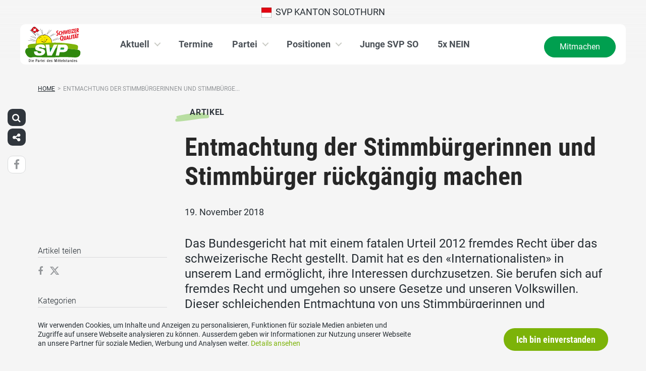

--- FILE ---
content_type: text/html; charset=UTF-8
request_url: https://www.svp-so.ch/artikel/entmachtung-der-stimmbuergerinnen-und-stimmbuerger-rueckgaengig-machen/
body_size: 14225
content:
<!DOCTYPE html>
<html lang="de" xmlns:og="http://opengraphprotocol.org/schema/" xmlns:fb="http://www.facebook.com/2008/fbml" class="no-js">
<head>

	<meta charset="UTF-8">
	<link rel="profile" href="//gmpg.org/xfn/11">
    <meta name="viewport" content="width=device-width, initial-scale=1, maximum-scale=1" />
	

  	<!-- Document Title
  	============================================= -->
		<title>SVP Solothurn - Entmachtung der Stimmbürgerinnen und Stimmbürger rückgängig machen</title>

	<!-- mega-site-navigation -->
	<link rel="stylesheet" href="https://www.svp-so.ch/wp-content/themes/svp/vendor/mega-site-navigation/css/style.css"> <!-- Resource style -->
	<script src="https://www.svp-so.ch/wp-content/themes/svp/vendor/mega-site-navigation/js/modernizr.js"></script> <!-- Modernizr -->


	<!-- theme style sheet
    ============================================= -->
	<!-- Fonts -->
	<!--<link href="https://fonts.googleapis.com/css?family=Open+Sans:400,700" rel="stylesheet">
	<link href="https://fonts.googleapis.com/css?family=Open+Sans+Condensed:300,700" rel="stylesheet">-->

	<link rel="stylesheet" href="https://www.svp-so.ch/wp-content/themes/svp/css/fonts/fonts.css?v=20250110001">




	<!-- UIKit
	============================================= -->
	<link rel="stylesheet" href="https://www.svp-so.ch/wp-content/themes/svp/css/uikit.css">

	<link rel="stylesheet" href="https://www.svp-so.ch/wp-content/themes/svp/css/components/slider.min.css">
	<link rel="stylesheet" href="https://www.svp-so.ch/wp-content/themes/svp/css/components/slideshow.min.css">
	<link rel="stylesheet" href="https://www.svp-so.ch/wp-content/themes/svp/css/components/slidenav.min.css">
	<link rel="stylesheet" href="https://www.svp-so.ch/wp-content/themes/svp/css/components/dotnav.min.css">
	<link rel="stylesheet" href="https://www.svp-so.ch/wp-content/themes/svp/css/components/datepicker.min.css">
	<link rel="stylesheet" href="https://www.svp-so.ch/wp-content/themes/svp/css/components/accordion.min.css">

	<link rel="stylesheet" href="https://www.svp-so.ch/wp-content/themes/svp/css/uikit_custom.css">

	<link rel="stylesheet" href="https://www.svp-so.ch/wp-content/themes/svp/style.css?v=20250224004">

	<script src="https://www.svp-so.ch/wp-content/themes/svp/vendor/jquery.js"></script>
	<script src="https://www.svp-so.ch/wp-content/themes/svp/vendor/masonry.js"></script>

	<script src="https://www.svp-so.ch/wp-content/themes/svp/vendor/jquery.fancybox.min.js"></script>
	<link rel="stylesheet" href="https://www.svp-so.ch/wp-content/themes/svp/vendor/jquery.fancybox.min.css">

    <script src="https://www.svp-so.ch/wp-content/themes/svp/js/uikit.min.js"></script>
	<script src="https://www.svp-so.ch/wp-content/themes/svp/js/components/slider.min.js"></script>
	<script src="https://www.svp-so.ch/wp-content/themes/svp/js/components/slideset.min.js"></script>
	<script src="https://www.svp-so.ch/wp-content/themes/svp/js/components/slideshow.min.js"></script>
	<script src="https://www.svp-so.ch/wp-content/themes/svp/js/components/slideshow-fx.min.js"></script>
	<script src="https://www.svp-so.ch/wp-content/themes/svp/js/components/sticky.min.js"></script>
	<script src="https://www.svp-so.ch/wp-content/themes/svp/js/components/lightbox.min.js"></script>
	<script src="https://www.svp-so.ch/wp-content/themes/svp/js/components/grid.min.js"></script>
	<script src="https://www.svp-so.ch/wp-content/themes/svp/js/components/datepicker.min.js"></script>
	<script src="https://www.svp-so.ch/wp-content/themes/svp/js/components/accordion.min.js"></script>
	<script src="https://www.svp-so.ch/wp-content/themes/svp/js/components/tooltip.min.js"></script>



	<!-- <link href='https://cdnjs.cloudflare.com/ajax/libs/fullcalendar/3.4.0/fullcalendar.min.css' rel='stylesheet' />
	<link href='https://cdnjs.cloudflare.com/ajax/libs/fullcalendar/3.4.0/fullcalendar.print.min.css' rel='stylesheet' media='print' /> -->
	<link href='https://cdnjs.cloudflare.com/ajax/libs/fullcalendar/3.10.2/fullcalendar.min.css' rel='stylesheet' />
	<link href='https://cdnjs.cloudflare.com/ajax/libs/fullcalendar/3.10.2/fullcalendar.print.min.css' rel='stylesheet' media='print' />
	<script src='https://cdnjs.cloudflare.com/ajax/libs/moment.js/2.18.1/moment.min.js'></script>

	<script src="https://cdnjs.cloudflare.com/ajax/libs/jquery.touchswipe/1.6.18/jquery.touchSwipe.min.js"></script>

	<link href='https://maxcdn.bootstrapcdn.com/font-awesome/4.7.0/css/font-awesome.min.css' rel='stylesheet' />

	<!-- year slider -->
	<link rel="stylesheet" href="https://www.svp-so.ch/wp-content/themes/svp/vendor/slider/slider.css">
	<script src="https://www.svp-so.ch/wp-content/themes/svp/vendor/slider/slider.js"></script>

	<script>
		jQuery(function($) {
			//check if home page and open top campain for x seconds
			
			// js for svg map
					    if(jQuery('#kantonsMapData').length > 0){
		        		    }
		    else{
						    }

		});
	</script>
	<!-- get default js -->
	<script src="https://www.svp-so.ch/wp-content/themes/svp/js/default.js?v=20191021002"></script>

	<!-- Google Tag Manager -->
<script>(function(w,d,s,l,i){w[l]=w[l]||[];w[l].push({'gtm.start':
new Date().getTime(),event:'gtm.js'});var f=d.getElementsByTagName(s)[0],
j=d.createElement(s),dl=l!='dataLayer'?'&l='+l:'';j.async=true;j.src=
'https://www.googletagmanager.com/gtm.js?id='+i+dl;f.parentNode.insertBefore(j,f);
})(window,document,'script','dataLayer','GTM-5DR88G3');</script>
<!-- End Google Tag Manager -->
	<meta name='robots' content='max-image-preview:large' />
	<style>img:is([sizes="auto" i], [sizes^="auto," i]) { contain-intrinsic-size: 3000px 1500px }</style>
	<link rel="alternate" type="application/rss+xml" title="SVP Solothurn &raquo; Feed" href="https://www.svp-so.ch/feed/" />
<link rel="alternate" type="application/rss+xml" title="SVP Solothurn &raquo; Kommentar-Feed" href="https://www.svp-so.ch/comments/feed/" />
	        	        <meta property="og:title" content="Entmachtung der Stimmbürgerinnen und Stimmbürger rückgängig machen"/>
			<meta property="og:description" content="Das Bundesgericht hat mit einem fatalen Urteil 2012 fremdes Recht über das schweizerische Recht gestellt. Damit hat es&hellip;"/>
	        <meta property="og:type" content="article"/>
	        <meta property="og:url" content="https://www.svp-so.ch/artikel/entmachtung-der-stimmbuergerinnen-und-stimmbuerger-rueckgaengig-machen/"/>
	        <meta property="og:site_name" content="SVP Solothurn"/>

			<meta name="twitter:card" content="summary_large_image" />
			<meta name="twitter:description" content="Das Bundesgericht hat mit einem fatalen Urteil 2012 fremdes Recht über das schweizerische Recht gestellt. Damit hat es&hellip;" />
			<meta name="twitter:title" content="Entmachtung der Stimmbürgerinnen und Stimmbürger rückgängig machen" />

			<script type="text/javascript">
/* <![CDATA[ */
window._wpemojiSettings = {"baseUrl":"https:\/\/s.w.org\/images\/core\/emoji\/15.0.3\/72x72\/","ext":".png","svgUrl":"https:\/\/s.w.org\/images\/core\/emoji\/15.0.3\/svg\/","svgExt":".svg","source":{"concatemoji":"https:\/\/www.svp-so.ch\/wp-includes\/js\/wp-emoji-release.min.js?ver=6.7.1"}};
/*! This file is auto-generated */
!function(i,n){var o,s,e;function c(e){try{var t={supportTests:e,timestamp:(new Date).valueOf()};sessionStorage.setItem(o,JSON.stringify(t))}catch(e){}}function p(e,t,n){e.clearRect(0,0,e.canvas.width,e.canvas.height),e.fillText(t,0,0);var t=new Uint32Array(e.getImageData(0,0,e.canvas.width,e.canvas.height).data),r=(e.clearRect(0,0,e.canvas.width,e.canvas.height),e.fillText(n,0,0),new Uint32Array(e.getImageData(0,0,e.canvas.width,e.canvas.height).data));return t.every(function(e,t){return e===r[t]})}function u(e,t,n){switch(t){case"flag":return n(e,"\ud83c\udff3\ufe0f\u200d\u26a7\ufe0f","\ud83c\udff3\ufe0f\u200b\u26a7\ufe0f")?!1:!n(e,"\ud83c\uddfa\ud83c\uddf3","\ud83c\uddfa\u200b\ud83c\uddf3")&&!n(e,"\ud83c\udff4\udb40\udc67\udb40\udc62\udb40\udc65\udb40\udc6e\udb40\udc67\udb40\udc7f","\ud83c\udff4\u200b\udb40\udc67\u200b\udb40\udc62\u200b\udb40\udc65\u200b\udb40\udc6e\u200b\udb40\udc67\u200b\udb40\udc7f");case"emoji":return!n(e,"\ud83d\udc26\u200d\u2b1b","\ud83d\udc26\u200b\u2b1b")}return!1}function f(e,t,n){var r="undefined"!=typeof WorkerGlobalScope&&self instanceof WorkerGlobalScope?new OffscreenCanvas(300,150):i.createElement("canvas"),a=r.getContext("2d",{willReadFrequently:!0}),o=(a.textBaseline="top",a.font="600 32px Arial",{});return e.forEach(function(e){o[e]=t(a,e,n)}),o}function t(e){var t=i.createElement("script");t.src=e,t.defer=!0,i.head.appendChild(t)}"undefined"!=typeof Promise&&(o="wpEmojiSettingsSupports",s=["flag","emoji"],n.supports={everything:!0,everythingExceptFlag:!0},e=new Promise(function(e){i.addEventListener("DOMContentLoaded",e,{once:!0})}),new Promise(function(t){var n=function(){try{var e=JSON.parse(sessionStorage.getItem(o));if("object"==typeof e&&"number"==typeof e.timestamp&&(new Date).valueOf()<e.timestamp+604800&&"object"==typeof e.supportTests)return e.supportTests}catch(e){}return null}();if(!n){if("undefined"!=typeof Worker&&"undefined"!=typeof OffscreenCanvas&&"undefined"!=typeof URL&&URL.createObjectURL&&"undefined"!=typeof Blob)try{var e="postMessage("+f.toString()+"("+[JSON.stringify(s),u.toString(),p.toString()].join(",")+"));",r=new Blob([e],{type:"text/javascript"}),a=new Worker(URL.createObjectURL(r),{name:"wpTestEmojiSupports"});return void(a.onmessage=function(e){c(n=e.data),a.terminate(),t(n)})}catch(e){}c(n=f(s,u,p))}t(n)}).then(function(e){for(var t in e)n.supports[t]=e[t],n.supports.everything=n.supports.everything&&n.supports[t],"flag"!==t&&(n.supports.everythingExceptFlag=n.supports.everythingExceptFlag&&n.supports[t]);n.supports.everythingExceptFlag=n.supports.everythingExceptFlag&&!n.supports.flag,n.DOMReady=!1,n.readyCallback=function(){n.DOMReady=!0}}).then(function(){return e}).then(function(){var e;n.supports.everything||(n.readyCallback(),(e=n.source||{}).concatemoji?t(e.concatemoji):e.wpemoji&&e.twemoji&&(t(e.twemoji),t(e.wpemoji)))}))}((window,document),window._wpemojiSettings);
/* ]]> */
</script>
<style id='wp-emoji-styles-inline-css' type='text/css'>

	img.wp-smiley, img.emoji {
		display: inline !important;
		border: none !important;
		box-shadow: none !important;
		height: 1em !important;
		width: 1em !important;
		margin: 0 0.07em !important;
		vertical-align: -0.1em !important;
		background: none !important;
		padding: 0 !important;
	}
</style>
<link rel='stylesheet' id='wp-block-library-css' href='https://www.svp-so.ch/wp-includes/css/dist/block-library/style.min.css?ver=6.7.1' type='text/css' media='all' />
<style id='classic-theme-styles-inline-css' type='text/css'>
/*! This file is auto-generated */
.wp-block-button__link{color:#fff;background-color:#32373c;border-radius:9999px;box-shadow:none;text-decoration:none;padding:calc(.667em + 2px) calc(1.333em + 2px);font-size:1.125em}.wp-block-file__button{background:#32373c;color:#fff;text-decoration:none}
</style>
<style id='global-styles-inline-css' type='text/css'>
:root{--wp--preset--aspect-ratio--square: 1;--wp--preset--aspect-ratio--4-3: 4/3;--wp--preset--aspect-ratio--3-4: 3/4;--wp--preset--aspect-ratio--3-2: 3/2;--wp--preset--aspect-ratio--2-3: 2/3;--wp--preset--aspect-ratio--16-9: 16/9;--wp--preset--aspect-ratio--9-16: 9/16;--wp--preset--color--black: #000000;--wp--preset--color--cyan-bluish-gray: #abb8c3;--wp--preset--color--white: #ffffff;--wp--preset--color--pale-pink: #f78da7;--wp--preset--color--vivid-red: #cf2e2e;--wp--preset--color--luminous-vivid-orange: #ff6900;--wp--preset--color--luminous-vivid-amber: #fcb900;--wp--preset--color--light-green-cyan: #7bdcb5;--wp--preset--color--vivid-green-cyan: #00d084;--wp--preset--color--pale-cyan-blue: #8ed1fc;--wp--preset--color--vivid-cyan-blue: #0693e3;--wp--preset--color--vivid-purple: #9b51e0;--wp--preset--gradient--vivid-cyan-blue-to-vivid-purple: linear-gradient(135deg,rgba(6,147,227,1) 0%,rgb(155,81,224) 100%);--wp--preset--gradient--light-green-cyan-to-vivid-green-cyan: linear-gradient(135deg,rgb(122,220,180) 0%,rgb(0,208,130) 100%);--wp--preset--gradient--luminous-vivid-amber-to-luminous-vivid-orange: linear-gradient(135deg,rgba(252,185,0,1) 0%,rgba(255,105,0,1) 100%);--wp--preset--gradient--luminous-vivid-orange-to-vivid-red: linear-gradient(135deg,rgba(255,105,0,1) 0%,rgb(207,46,46) 100%);--wp--preset--gradient--very-light-gray-to-cyan-bluish-gray: linear-gradient(135deg,rgb(238,238,238) 0%,rgb(169,184,195) 100%);--wp--preset--gradient--cool-to-warm-spectrum: linear-gradient(135deg,rgb(74,234,220) 0%,rgb(151,120,209) 20%,rgb(207,42,186) 40%,rgb(238,44,130) 60%,rgb(251,105,98) 80%,rgb(254,248,76) 100%);--wp--preset--gradient--blush-light-purple: linear-gradient(135deg,rgb(255,206,236) 0%,rgb(152,150,240) 100%);--wp--preset--gradient--blush-bordeaux: linear-gradient(135deg,rgb(254,205,165) 0%,rgb(254,45,45) 50%,rgb(107,0,62) 100%);--wp--preset--gradient--luminous-dusk: linear-gradient(135deg,rgb(255,203,112) 0%,rgb(199,81,192) 50%,rgb(65,88,208) 100%);--wp--preset--gradient--pale-ocean: linear-gradient(135deg,rgb(255,245,203) 0%,rgb(182,227,212) 50%,rgb(51,167,181) 100%);--wp--preset--gradient--electric-grass: linear-gradient(135deg,rgb(202,248,128) 0%,rgb(113,206,126) 100%);--wp--preset--gradient--midnight: linear-gradient(135deg,rgb(2,3,129) 0%,rgb(40,116,252) 100%);--wp--preset--font-size--small: 13px;--wp--preset--font-size--medium: 20px;--wp--preset--font-size--large: 36px;--wp--preset--font-size--x-large: 42px;--wp--preset--spacing--20: 0.44rem;--wp--preset--spacing--30: 0.67rem;--wp--preset--spacing--40: 1rem;--wp--preset--spacing--50: 1.5rem;--wp--preset--spacing--60: 2.25rem;--wp--preset--spacing--70: 3.38rem;--wp--preset--spacing--80: 5.06rem;--wp--preset--shadow--natural: 6px 6px 9px rgba(0, 0, 0, 0.2);--wp--preset--shadow--deep: 12px 12px 50px rgba(0, 0, 0, 0.4);--wp--preset--shadow--sharp: 6px 6px 0px rgba(0, 0, 0, 0.2);--wp--preset--shadow--outlined: 6px 6px 0px -3px rgba(255, 255, 255, 1), 6px 6px rgba(0, 0, 0, 1);--wp--preset--shadow--crisp: 6px 6px 0px rgba(0, 0, 0, 1);}:where(.is-layout-flex){gap: 0.5em;}:where(.is-layout-grid){gap: 0.5em;}body .is-layout-flex{display: flex;}.is-layout-flex{flex-wrap: wrap;align-items: center;}.is-layout-flex > :is(*, div){margin: 0;}body .is-layout-grid{display: grid;}.is-layout-grid > :is(*, div){margin: 0;}:where(.wp-block-columns.is-layout-flex){gap: 2em;}:where(.wp-block-columns.is-layout-grid){gap: 2em;}:where(.wp-block-post-template.is-layout-flex){gap: 1.25em;}:where(.wp-block-post-template.is-layout-grid){gap: 1.25em;}.has-black-color{color: var(--wp--preset--color--black) !important;}.has-cyan-bluish-gray-color{color: var(--wp--preset--color--cyan-bluish-gray) !important;}.has-white-color{color: var(--wp--preset--color--white) !important;}.has-pale-pink-color{color: var(--wp--preset--color--pale-pink) !important;}.has-vivid-red-color{color: var(--wp--preset--color--vivid-red) !important;}.has-luminous-vivid-orange-color{color: var(--wp--preset--color--luminous-vivid-orange) !important;}.has-luminous-vivid-amber-color{color: var(--wp--preset--color--luminous-vivid-amber) !important;}.has-light-green-cyan-color{color: var(--wp--preset--color--light-green-cyan) !important;}.has-vivid-green-cyan-color{color: var(--wp--preset--color--vivid-green-cyan) !important;}.has-pale-cyan-blue-color{color: var(--wp--preset--color--pale-cyan-blue) !important;}.has-vivid-cyan-blue-color{color: var(--wp--preset--color--vivid-cyan-blue) !important;}.has-vivid-purple-color{color: var(--wp--preset--color--vivid-purple) !important;}.has-black-background-color{background-color: var(--wp--preset--color--black) !important;}.has-cyan-bluish-gray-background-color{background-color: var(--wp--preset--color--cyan-bluish-gray) !important;}.has-white-background-color{background-color: var(--wp--preset--color--white) !important;}.has-pale-pink-background-color{background-color: var(--wp--preset--color--pale-pink) !important;}.has-vivid-red-background-color{background-color: var(--wp--preset--color--vivid-red) !important;}.has-luminous-vivid-orange-background-color{background-color: var(--wp--preset--color--luminous-vivid-orange) !important;}.has-luminous-vivid-amber-background-color{background-color: var(--wp--preset--color--luminous-vivid-amber) !important;}.has-light-green-cyan-background-color{background-color: var(--wp--preset--color--light-green-cyan) !important;}.has-vivid-green-cyan-background-color{background-color: var(--wp--preset--color--vivid-green-cyan) !important;}.has-pale-cyan-blue-background-color{background-color: var(--wp--preset--color--pale-cyan-blue) !important;}.has-vivid-cyan-blue-background-color{background-color: var(--wp--preset--color--vivid-cyan-blue) !important;}.has-vivid-purple-background-color{background-color: var(--wp--preset--color--vivid-purple) !important;}.has-black-border-color{border-color: var(--wp--preset--color--black) !important;}.has-cyan-bluish-gray-border-color{border-color: var(--wp--preset--color--cyan-bluish-gray) !important;}.has-white-border-color{border-color: var(--wp--preset--color--white) !important;}.has-pale-pink-border-color{border-color: var(--wp--preset--color--pale-pink) !important;}.has-vivid-red-border-color{border-color: var(--wp--preset--color--vivid-red) !important;}.has-luminous-vivid-orange-border-color{border-color: var(--wp--preset--color--luminous-vivid-orange) !important;}.has-luminous-vivid-amber-border-color{border-color: var(--wp--preset--color--luminous-vivid-amber) !important;}.has-light-green-cyan-border-color{border-color: var(--wp--preset--color--light-green-cyan) !important;}.has-vivid-green-cyan-border-color{border-color: var(--wp--preset--color--vivid-green-cyan) !important;}.has-pale-cyan-blue-border-color{border-color: var(--wp--preset--color--pale-cyan-blue) !important;}.has-vivid-cyan-blue-border-color{border-color: var(--wp--preset--color--vivid-cyan-blue) !important;}.has-vivid-purple-border-color{border-color: var(--wp--preset--color--vivid-purple) !important;}.has-vivid-cyan-blue-to-vivid-purple-gradient-background{background: var(--wp--preset--gradient--vivid-cyan-blue-to-vivid-purple) !important;}.has-light-green-cyan-to-vivid-green-cyan-gradient-background{background: var(--wp--preset--gradient--light-green-cyan-to-vivid-green-cyan) !important;}.has-luminous-vivid-amber-to-luminous-vivid-orange-gradient-background{background: var(--wp--preset--gradient--luminous-vivid-amber-to-luminous-vivid-orange) !important;}.has-luminous-vivid-orange-to-vivid-red-gradient-background{background: var(--wp--preset--gradient--luminous-vivid-orange-to-vivid-red) !important;}.has-very-light-gray-to-cyan-bluish-gray-gradient-background{background: var(--wp--preset--gradient--very-light-gray-to-cyan-bluish-gray) !important;}.has-cool-to-warm-spectrum-gradient-background{background: var(--wp--preset--gradient--cool-to-warm-spectrum) !important;}.has-blush-light-purple-gradient-background{background: var(--wp--preset--gradient--blush-light-purple) !important;}.has-blush-bordeaux-gradient-background{background: var(--wp--preset--gradient--blush-bordeaux) !important;}.has-luminous-dusk-gradient-background{background: var(--wp--preset--gradient--luminous-dusk) !important;}.has-pale-ocean-gradient-background{background: var(--wp--preset--gradient--pale-ocean) !important;}.has-electric-grass-gradient-background{background: var(--wp--preset--gradient--electric-grass) !important;}.has-midnight-gradient-background{background: var(--wp--preset--gradient--midnight) !important;}.has-small-font-size{font-size: var(--wp--preset--font-size--small) !important;}.has-medium-font-size{font-size: var(--wp--preset--font-size--medium) !important;}.has-large-font-size{font-size: var(--wp--preset--font-size--large) !important;}.has-x-large-font-size{font-size: var(--wp--preset--font-size--x-large) !important;}
:where(.wp-block-post-template.is-layout-flex){gap: 1.25em;}:where(.wp-block-post-template.is-layout-grid){gap: 1.25em;}
:where(.wp-block-columns.is-layout-flex){gap: 2em;}:where(.wp-block-columns.is-layout-grid){gap: 2em;}
:root :where(.wp-block-pullquote){font-size: 1.5em;line-height: 1.6;}
</style>
<link rel='stylesheet' id='dashicons-css' href='https://www.svp-so.ch/wp-includes/css/dashicons.min.css?ver=6.7.1' type='text/css' media='all' />
<link rel='stylesheet' id='admin-bar-css' href='https://www.svp-so.ch/wp-includes/css/admin-bar.min.css?ver=6.7.1' type='text/css' media='all' />
<style id='admin-bar-inline-css' type='text/css'>
#wp-admin-bar-my-sites-list {
    max-height: 80vh;
    overflow-y: auto;
    overflow-x: hidden;
}
	
</style>
<link rel='stylesheet' id='iw-animations-css' href='https://www.svp-so.ch/wp-content/plugins/widgets-for-siteorigin-pro/css/animation.css?ver=1.0.1' type='text/css' media='all' />
<link rel='stylesheet' id='iw-defaults-css' href='https://www.svp-so.ch/wp-content/plugins/widgets-for-siteorigin/inc/../css/defaults.css?ver=1.4.7' type='text/css' media='all' />
<script type="text/javascript" src="https://www.svp-so.ch/wp-includes/js/jquery/jquery.min.js?ver=3.7.1" id="jquery-core-js"></script>
<script type="text/javascript" src="https://www.svp-so.ch/wp-includes/js/jquery/jquery-migrate.min.js?ver=3.4.1" id="jquery-migrate-js"></script>
<link rel="https://api.w.org/" href="https://www.svp-so.ch/wp-json/" /><link rel="EditURI" type="application/rsd+xml" title="RSD" href="https://www.svp-so.ch/xmlrpc.php?rsd" />
<meta name="generator" content="WordPress 6.7.1" />
<link rel="canonical" href="https://www.svp-so.ch/artikel/entmachtung-der-stimmbuergerinnen-und-stimmbuerger-rueckgaengig-machen/" />
<link rel='shortlink' href='https://www.svp-so.ch/?p=10966' />
<link rel="alternate" title="oEmbed (JSON)" type="application/json+oembed" href="https://www.svp-so.ch/wp-json/oembed/1.0/embed?url=https%3A%2F%2Fwww.svp-so.ch%2Fartikel%2Fentmachtung-der-stimmbuergerinnen-und-stimmbuerger-rueckgaengig-machen%2F" />
<link rel="alternate" title="oEmbed (XML)" type="text/xml+oembed" href="https://www.svp-so.ch/wp-json/oembed/1.0/embed?url=https%3A%2F%2Fwww.svp-so.ch%2Fartikel%2Fentmachtung-der-stimmbuergerinnen-und-stimmbuerger-rueckgaengig-machen%2F&#038;format=xml" />
<link rel="icon" href="https://www.svp-so.ch/wp-content/uploads/sites/24/cropped-cropped-svp_favicon-32x32.jpg" sizes="32x32" />
<link rel="icon" href="https://www.svp-so.ch/wp-content/uploads/sites/24/cropped-cropped-svp_favicon-192x192.jpg" sizes="192x192" />
<link rel="apple-touch-icon" href="https://www.svp-so.ch/wp-content/uploads/sites/24/cropped-cropped-svp_favicon-180x180.jpg" />
<meta name="msapplication-TileImage" content="https://www.svp-so.ch/wp-content/uploads/sites/24/cropped-cropped-svp_favicon-270x270.jpg" />
		<style type="text/css" id="wp-custom-css">
			.amtDiv_RR > .listeDivBottom > .listeDivBottomMid, .amtDiv_RR > .listeDivBottom > .listeDivBottomRight {
	display: none;
}

.amtDiv_RR > .listeDivBottom span {
	width: 100%;
}

.personDetailImage {
	height: 100%
}

.personDetailImage img {
	max-height: 100%;
}		</style>
		</head>

<body>
	
	<!-- Google Tag Manager (noscript) -->
<noscript><iframe src="https://www.googletagmanager.com/ns.html?id=GTM-5DR88G3"
height="0" width="0" style="display:none;visibility:hidden"></iframe></noscript>
<!-- End Google Tag Manager (noscript) -->
<div id="fb-root"></div>
<script>(function(d, s, id) {
  var js, fjs = d.getElementsByTagName(s)[0];
  if (d.getElementById(id)) return;
  js = d.createElement(s); js.id = id;
  js.src = 'https://connect.facebook.net/de_DE/sdk.js#xfbml=1&version=v2.12&appId=2097527520471788&autoLogAppEvents=1';
  fjs.parentNode.insertBefore(js, fjs);
}(document, 'script', 'facebook-jssdk'));</script>
	<div id="menu_blur"></div>

	<div class="uk-container uk-container-center" style="padding-left: 0;padding-right: 0; position: relative; z-index: 20;">
		<div class="uk-grid topbar topbar-kanton">

			<!-- get Kampagne -->
			
			<!-- top nav main -->
			<div class="uk-width-1-1 uk-text-center uk-text-left-medium">

				<!-- lang switch -->
				<div class="uk-hidden-medium uk-hidden-small" style="position: absolute; top: 0; left: 35px; z-index: 0;">
					<div id="langSwitch" class="langSwitch-kanton">
											</div>
				</div>

				<!-- top right -->
				<div class="uk-text-right uk-hidden-medium uk-hidden-small" style="position: absolute; top: 0; right: 0; z-index: 0;">
					<div id="topbarRight" class="uk-grid-margin-small topbarRight-kanton">
											</div>
				</div>


				

				
				<div class="mobilePrimaryTopNav mobilePrimaryTopNav-kanton mobilePrimaryTopNavNoSwitch">
					<!-- MitmachenButon in Mobile auf oberster Ebene -->
					<!--
											<a class="mitmachenMobile" href="https://www.svp-so.ch/mitmachen/">Mitmachen</a>
										-->
					<a target="" href="/" class="topNavItem topNavItem-kanton"><img src="/wp-content/themes/svp/images/wappen/SO.png" alt="SVP Kanton Solothurn" width="20"/>  SVP Kanton Solothurn</a>				</div>

								<!--
				<script>
					function switchPrimarySub(no){
						//hide sub menus if open
						jQuery('#cd-primary-nav').find('.selected').click();

						if(jQuery('#topbarSlider').height() != 0){
							closeTopbar();
						}
						if($('#primarySub'+no).is(':visible')){
							$('#primarySub'+no).fadeOut();
							$('#primaryTop'+no).removeClass('topNavItemPopup');
						}
						else{
							$('.primarySub').fadeOut();
							$('.primaryTop').removeClass('topNavItemPopup');
							$('#primarySub'+no).fadeIn();
							$('#primaryTop'+no).addClass('topNavItemPopup');
						}
					}
				</script>
				-->

			</div>
		</div>
	</div>

	<!-- primary nav -->
	<div class="uk-container uk-container-center" style="padding-left: 0;padding-right: 0; position: relative; z-index: 15; margin-bottom: 20px;">
		<header class="cd-main-header" data-uk-sticky="{top:48}">
			<!-- logo -->
						<a class="cd-logo" href="/"><img src="https://www.svp-so.ch/wp-content/themes/svp/images/SVP_Logo_DE.svg" alt="Logo SVP Schweiz"></a>
			<!-- navigation -->
			<ul class="cd-header-buttons">
				<li><a class="cd-nav-trigger" href="#cd-primary-nav"><span></span></a></li>
			</ul>
			<!-- link on the right side -->
						<a class="mainNavRight" href="https://www.svp-so.ch/mitmachen/">Mitmachen</a>
					</header>
	</div>

<main class="cd-main-content">


    <div class="uk-container uk-container-center uk-margin-large-bottom" style="">

                <div class="uk-margin-small-top"><ul id="breadcrumbs" class="breadcrumbs"><li class="item-home"><a class="bread-link bread-home" href="https://www.svp-so.ch" title="Home">Home</a></li><li class="separator separator-home">&gt;</li><li class="item-current item-10966"><span title="Entmachtung der Stimmbürgerinnen und Stimmbürger rückgängig machen">Entmachtung der Stimmbürgerinnen und Stimmbürge...</span></li></ul></div>
        
        <div class="uk-grid singleContent" data-uk-grid-margin>
            <div class="uk-width-medium-3-4 uk-push-1-4" style="">
        		                <article class="uk-article">

                                        <div class="uk-badge badge_artikel_g01 uk-margin-small-top uk-margin-small-bottom">Artikel</div>
                                        <h1 class="uk-article-title uk-h1 uk-text-break uk-margin-small-top">
                        Entmachtung der Stimmbürgerinnen und Stimmbürger rückgängig machen                    </h1>

                    <div class="uk-article-meta uk-margin-small-bottom">
                        19. November 2018                    </div>

                    <!-- show excerpt -->
                                            <div class="uk-text-large"><p>Das Bundesgericht hat mit einem fatalen Urteil 2012 fremdes Recht über das schweizerische Recht gestellt. Damit hat es den «Internationalisten» in unserem Land ermöglicht, ihre Interessen durchzusetzen. Sie berufen sich auf fremdes Recht und umgehen so unsere Gesetze und unseren Volkswillen. Dieser schleichenden Entmachtung von uns Stimmbürgerinnen und Stimmbürgern muss, mit einem JA zur Selbstbestimmung, unbedingt der Riegel geschoben werden.</p>
</div>
                    
                    <!-- show image -->
                                                        <div class="singelContentImage"><img width="auto" src="" alt=""></div>
                                                            
                    <!-- show video in cpt is video -->
                    
                    <!-- show related medienmitteilungen  -->
                    
                    <!-- show content -->
                                                <div>
                                <p><strong>Das Bundesgericht hat mit einem fatalen Urteil 2012 fremdes Recht über das schweizerische Recht gestellt. Damit hat es den «Internationalisten» in unserem Land ermöglicht, ihre Interessen durchzusetzen. Sie berufen sich auf fremdes Recht und umgehen so unsere Gesetze und unseren Volkswillen. Dieser schleichenden Entmachtung von uns Stimmbürgerinnen und Stimmbürgern muss, mit einem JA zur Selbstbestimmung, unbedingt der Riegel geschoben werden.</strong></p>
<p>Das jüngste Beispiel, der UNO-Migrationspakt zeigt es ganz offensichtlich. Ohne Intervention eines bürgerlichen Parlamentariers hätte der Bundesrat das brisante UNO-Papier, klammheimlich an Parlament und Volk vorbeigeschmuggelt und im Dezember in Marokko unterzeichnet. Dieses Papier öffnet der Zuwanderung von Flüchtlingen aus aller Welt Tür und Tor und würde für unser Land noch mehr zur finanziellen, sozialen und kulturellen Belastung werden.</p>
<p>Wir, das Volk, das eigentlich das Sagen haben müsste, wäre machtlos, denn internationales Recht wäre ja über schweizerischem Recht gestellt. Darum ein klares JA zur Selbstbestimmungsinitiative am 25. November!</p>
<p> </p>
<p><em>Pascal Jacomet, Gemeinderat, Luterbach</em></p>
                            </div>
                        
                    <!-- show related videos  -->
                    

                    <!-- show related bildergalerie  -->
                    
                    

                </article>
        		            </div>
            <div class="uk-width-medium-1-4 uk-pull-3-4 svpNoPrint">
                <div class="uk-margin-large-bottom">

                    <div class="uk-margin-bottom articleLeftDataMarginTopSmall">

                        <div class="articleLeftData">

                            <div class="articleLeftDataTitle">Artikel teilen</div>
                            <div class="uk-margin-small-top">
                                <a style="margin-right: 10px;" href="https://www.facebook.com/sharer/sharer.php?u=https://www.svp-so.ch/artikel/entmachtung-der-stimmbuergerinnen-und-stimmbuerger-rueckgaengig-machen/" target="_blank"><i class="uk-icon uk-icon-facebook"></i></a>
                                                                <a href="https://x.com/intent/tweet?text=Entmachtung der Stimmbürgerinnen und Stimmbürger rückgängig machen: https://www.svp-so.ch/artikel/entmachtung-der-stimmbuergerinnen-und-stimmbuerger-rueckgaengig-machen/" target="_blank"><img class="x-icon" src="https://www.svp-so.ch/wp-content/themes/svp/images/x-icon-grey50.svg"><img class="x-icon-hover" src="https://www.svp-so.ch/wp-content/themes/svp/images/x-icon-grey100.svg"></a>
                            </div>

                            
                                                                <div class="articleLeftDataTitle uk-margin-top">Kategorien</div>
                                    <div class="uk-margin-small-top articleLeftDataListCat">
                                    #<a href="https://www.svp-so.ch/kategorie/leserbriefe-2018/">leserbriefe 2018</a>                                     </div>
                                
                            

                            <div class="uk-text-left uk-margin-top">
                                <a onclick="javascript: print();" class="printlink">Artikel drucken <i class="uk-icon-print"></i></a>
                            </div>

                        </div>
                    </div>

                    
                </div>

                            </div>
        </div>

        <!-- get referate related to this medienkonferenz -->
        

        <!-- get referate, artikel related to this medienkonferenz -->
        
        <!-- get anlass/DV related to this medienkonferenz -->
        

        <!-- add mehr zum thema -->
        
        <!-- add next post -->
            </div>

    <!-- <div class="bg-color-gradient"> -->
        <div class="uk-container uk-container-center uk-margin-top uk-margin-large-bottom svpNoPrint">
            <div class="uk-h2 uk-text-center sectionTitle"><span>weiterlesen</span></div>
            <div class="uk-grid nextPost">
        <div class="uk-width-medium-1-1">
        <div class="uk-h2"><a href="https://www.svp-so.ch/artikel/parteipraesident-christian-imark-ist-papi/">Parteipräsident Christian Imark ist Papi</a></div>
        <div class="nextPostDate">14.11.2018</div>
        <div class="fadeOutText" style="max-height: 75px;">Der Präsident der SVP Kanton Solothurn, Nationalrat Christian Imark, ist Vater geworden. Die SVP gratuliert zur Geburt von Töchterchen Liah Maria Anna Petra.<div class="fadeOutOverlay"></div></div>
        <div class="uk-margin-small-top uk-button"><a href="https://www.svp-so.ch/artikel/parteipraesident-christian-imark-ist-papi/">zum ganzen Artikel</a></div>
    </div>
    </div>
        </div>
    <!-- </div> -->
    <div class="uk-container uk-container-center">
                <!-- themen, social media, newsletter -->
        <div class="uk-margin-top uk-margin-large-bottom svpNoPrint">
                    </div>
    </div>
    
    <!-- big footer -->
<div class="bigFooter bigFooter-kanton">
    <div class="uk-container uk-container-center">
        <div class="uk-margin uk-grid" data-uk-grid-margin>
            <div class="uk-width-medium-1-1">

                                <div class="uk-grid uk-margin-top" data-uk-grid-margin>
                    <!-- footer 1 -->
                    <div class="uk-width-medium-1-4">
                                            </div>
                    <!-- footer 2 -->
                    <div class="uk-width-medium-1-4">
                                                                                    <div class="uk-h2">Kontakt</div>
                                <div>SVP Kanton Solothurn, Sekretariat, c/o Pascal Jacomet, Poststrasse 30, 4542 Luterbach (SO)</div>
                                                                    <div class="uk-margin-small-top">Telefon</div>
                                    <div>079 601 47 60</div>
                                
                                
                                                                    <div class="uk-margin-small-top">E-Mail</div>
                                    <div><a href="mailto:i&#110;&#102;o&#64;&#115;v&#112;-s&#111;.&#99;&#104;">&#105;nfo&#64;svp-&#115;&#111;.c&#104;</a></div>
                                
                                
                                                                        </div>
                    <!-- footer 3 -->
                                            <div class="uk-width-medium-1-4 socialMediaPrefooter">
                                                            <div class="uk-h2">Social Media</div>
                                <div>Besuchen Sie uns bei:</div>
                                <div class="uk-margin-small socialmediaIcons socialmediaIcons-kanton">
                                                                                                                                                                                    <a href="https://www.facebook.com/svpso" target="_blank"><i class="uk-icon-medium uk-icon-facebook"></i></a>
                                                                                                                                             </div>
                            
                                                    </div>
                                        <!-- footer 4 -->
                                                                    <div class="uk-width-medium-1-4 newsletterPrefooter">
                            <div class="uk-h2">Newsletter</div>
                            <div>Wenn Sie regelmässig über die SVP und unsere Arbeit informiert werden wollen, abonnieren Sie hier unseren Newsletter.</div>
                            <form class="uk-margin-small" action="" method="post">
                                <div><label>E-Mail</label></div>
                                <input type="text" name="email" id="nl_email" />
                            </form>
                            <div class="uk-margin-small-top"><a onclick="window.location.href='https://www.svp-so.ch/newsletter-anmelden/?email='+jQuery('#nl_email').val()" class="uk-button">abonnieren</a></div>
                        </div>
                                            
                </div>

                            </div>
        </div>
    </div>
</div>


<!-- bottom footer -->
<div id="footerBottom" class="footerBottom-kanton">
    <div class="uk-container uk-container-center">
        <div class="uk-grid">

            
            <!-- footer nav -->
            <div class="uk-width-large-1-1 uk-text-left-medium uk-text-center footerBottomQuickLinks">
                <a target="" href="https://www.svp-so.ch/datenschutzerklaerung/">Datenschutzerklärung</a>            </div>
        </div>
    </div>
    <!-- page top icon -->
    <div id="footerBottomPageTop">
        <a class="uk-text-large" href="#" data-uk-smooth-scroll="{offset: 90}" data-uk-tooltip title="">
            <i class="uk-icon-long-arrow-up"></i>
        </a>
    </div>
</div>

</main>


    <!-- get primary nav -->
    

<div class="cd-overlay"></div>

    <nav class="cd-nav">
       <ul id="cd-primary-nav" class="cd-primary-nav">
<li class=' has-children '><a target='' class='navItemClick' onclick='setPrimarynavArrow(this)' href='https://www.svp-so.ch/' >Aktuell</a>

<ul class="cd-secondary-nav is-hidden" ><div class='navArrow'></div>

                <li class="go-back"><a href="#0">zurück</a></li>
                <li class="see-all"><a target="" href="https://www.svp-so.ch/"><b>Aktuell <i style="margin-left: 10px;" class="uk-icon-chevron-circle-right uk-icon"></i></b></a></li>
            
<li class='' ><a target='' href='https://www.svp-so.ch/home/medienmitteilungen/'>Medienmitteilungen</a>
</li>

<li class='' ><a target='' href='https://www.svp-so.ch/home/leserbriefe/'>Leserbriefe</a>
</li>

<li class='' ><a target='' href='https://www.svp-so.ch/home/sessionsberichte/'>Sessionsberichte</a>
</li>
</ul>
</li>

<li class='' ><a target='' href='https://www.svp-so.ch/termine-2/'>Termine</a>
</li>

<li class=' has-children '><a target='' class='navItemClick' onclick='setPrimarynavArrow(this)' href='https://www.svp-so.ch/partei/' >Partei</a>

<ul class="cd-secondary-nav is-hidden" ><div class='navArrow'></div>

                <li class="go-back"><a href="#0">zurück</a></li>
                <li class="see-all"><a target="" href="https://www.svp-so.ch/partei/"><b>Partei <i style="margin-left: 10px;" class="uk-icon-chevron-circle-right uk-icon"></i></b></a></li>
            
<li class='' ><a target='' href='https://www.svp-so.ch/mitmachen/mitglied-werden/'>Mitglied werden</a>
</li>

<li class='' ><a target='' href='https://www.svp-so.ch/partei/sektionen/'>Amtei- und Ortsparteien</a>
</li>

<li class=' has-children '><a target='' class='navItemClick' onclick='setPrimarynavArrow(this)' href='https://www.svp-so.ch/mandatstraeger/' >Mandatsträger</a>

	<ul class="is-hidden" >

                <li class="go-back"><a href="#0">zurück</a></li>
                <li class="see-all"><a target="" href="https://www.svp-so.ch/mandatstraeger/"><b>Mandatsträger <i style="margin-left: 10px;" class="uk-icon-chevron-circle-right uk-icon"></i></b></a></li>
            
<li class='' ><a target='' href='https://www.svp-so.ch/mandatstraeger/?f=N'>Nationalräte</a>
</li>

<li class='' ><a target='' href='https://www.svp-so.ch/mandatstraeger/?f=R'>Regierungsräte</a>
</li>

<li class='' ><a target='' href='https://www.svp-so.ch/mandatstraeger/?f=G'>Kantonsräte</a>
</li>
	</ul>
</li>

<li class='' ><a target='' href='https://www.svp-so.ch/partei/praesidium/'>Präsidium</a>
</li>

<li class='' ><a target='' href='https://www.svp-so.ch/svp-frauen-kanton-solothurn/'>SVP Frauen Solothurn</a>
</li>

<li class='' ><a target='' href='https://www.svp-so.ch/parteisekretariat/'>Parteisekretariat</a>
</li>

<li class='' ><a target='' href='https://www.svp-so.ch/partei/statuten/'>Statuten</a>
</li>

<li class='' ><a target='' href='https://www.svp-so.ch/geschichte-der-svp-im-kanton-solothurn/'>Geschichte der SVP SO</a>
</li>

<li class='' ><a target='' href='https://www.svp-so.ch/erfolge-der-svp-im-kanton-solothurn/'>Erfolge</a>
</li>

<li class='' ><a target='' href='https://www.svp-so.ch/mitmachen/finanziell-unterstuetzen/'>Spenden</a>
</li>
</ul>
</li>

<li class=' has-children '><a target='' class='navItemClick' onclick='setPrimarynavArrow(this)' href='https://www.svp-so.ch/politische-leitlinien-der-svp-kanton-solothurn/' >Positionen</a>

<ul class="cd-secondary-nav is-hidden" ><div class='navArrow'></div>

                <li class="go-back"><a href="#0">zurück</a></li>
                <li class="see-all"><a target="" href="https://www.svp-so.ch/politische-leitlinien-der-svp-kanton-solothurn/"><b>Positionen <i style="margin-left: 10px;" class="uk-icon-chevron-circle-right uk-icon"></i></b></a></li>
            
<li class='' ><a target='' href='https://www.svp-so.ch/politische-leitlinien-der-svp-kanton-solothurn/'>Politische Leitlinien</a>
</li>

<li class='' ><a target='' href='https://www.svp-so.ch/parteiprogramm-der-svp/'>Parteiprogramm</a>
</li>

<li class='' ><a target='_blank' href='https://www.so.ch/parlament/geschaefte/'>Vorstösse im KR</a>
</li>

<li class='' ><a target='' href='https://www.svp-so.ch/vernehmlassungsantworten/'>Vernehmlassungsantworten</a>
</li>

<li class='' ><a target='' href='https://www.svp-so.ch/parolen/'>Parolen</a>
</li>
</ul>
</li>

<li class='' ><a target='' href='https://www.svp-so.ch/junge-svp-so/'>Junge SVP SO</a>
</li>

<li class='' ><a target='' href='https://www.svp-so.ch/5x-nein/'>5x NEIN</a>
</li>
</ul>	</nav>

<script src="https://www.svp-so.ch/wp-content/themes/svp/vendor/mega-site-navigation/js/jquery.mobile.custom.min.js"></script>
<script src="https://www.svp-so.ch/wp-content/themes/svp/vendor/mega-site-navigation/js/main.js"></script>


    <!-- left icons -->
    <div class="leftIcons uk-hidden-small">
        <div class="leftIconItem">
            <div data-uk-dropdown="{mode:'click',pos:'right-top'}" onclick="">
                <a class="leftIconItemLink" data-uk-tooltip="{pos:'right'}" title="suchen">
                    <i class="uk-icon-search"></i>
                </a>
                <div class="uk-dropdown">
                    <!-- search -->
                                                <div class="searchBox">
                                <form id="searchForm" action="/" method="get">
                                    <input type="text" name="s" id="searchField" placeholder="suchen ..." autocomplete="off">
                                    <a class="searchBox-icon" onclick="jQuery('#searchForm').submit()"><i class="uk-icon-search"></i></a>
                                    <div class="leftIconContentClose">
                                        <a onclick="window.setTimeout('closeBox()',100);"><i class="uk-icon-close"></i></a>
                                    </div>
                                </form>
                            </div>
                                        	</div>
            </div>
        </div>

        
        <div class="leftIconItem">
            <div data-uk-dropdown="{mode:'click',pos:'right-top'}">
            	<a class="leftIconItemLink" data-uk-tooltip="{pos:'right'}" title="Diese Seite teilen">
                    <i class="uk-icon-share-alt"></i>
                </a>
            	<div class="uk-dropdown leftIconItemLinkContent">
            		<h2>Diese Seite teilen</h2>
                                        <div class="leftIconContentClose"><a onclick="window.setTimeout('closeBox()',100);"><i class="uk-icon-close"></i></a></div>
                    <div class="uk-margin-small-bottom stickySocialmediaLink"><a href="https://www.facebook.com/sharer/sharer.php?u=https://www.svp-so.ch/artikel/entmachtung-der-stimmbuergerinnen-und-stimmbuerger-rueckgaengig-machen/" target="_blank"><i style="width: 40px;" class="uk-icon-small uk-icon-facebook"></i> FACEBOOK</a></div>
                    <!--<div class="uk-margin-small-bottom stickySocialmediaLink"><a href="https://twitter.com/intent/tweet?text=" target="_blank"><i style="width: 40px;" class="uk-icon-small uk-icon-twitter"></i> </a></div>-->
                    <div class="uk-margin-small-bottom stickySocialmediaLink stickySocialmediaLinkX"><a href="https://x.com/intent/tweet?text=Entmachtung der Stimmbürgerinnen und Stimmbürger rückgängig machen: https://www.svp-so.ch/artikel/entmachtung-der-stimmbuergerinnen-und-stimmbuerger-rueckgaengig-machen/" target="_blank"><img class="x-icon" src="https://www.svp-so.ch/wp-content/themes/svp/images/x-icon-white.svg"><img class="x-icon-hover" src="https://www.svp-so.ch/wp-content/themes/svp/images/x-icon-green.svg"> X</a></div>
                    <!--<div class="uk-margin-small-bottom stickySocialmediaLink"><a href="https://plus.google.com/share?url=" target="_blank"><i style="width: 40px;" class="uk-icon-medium uk-icon-google-plus-square"></i> </a></div>-->
                    <div class="uk-margin-small-bottom stickySocialmediaLink"><a href="https://www.linkedin.com/shareArticle?mini=true&url=https://www.svp-so.ch/artikel/entmachtung-der-stimmbuergerinnen-und-stimmbuerger-rueckgaengig-machen/&title=Entmachtung der Stimmbürgerinnen und Stimmbürger rückgängig machen" target="_blank"><i style="width: 40px;" class="uk-icon-small uk-icon-linkedin"></i> LINKEDIN</a></div>
                    <div class="uk-margin-small-bottom stickySocialmediaLink"><a href="https://api.whatsapp.com/send?text=Entmachtung der Stimmbürgerinnen und Stimmbürger rückgängig machen&nbsp;https://www.svp-so.ch/artikel/entmachtung-der-stimmbuergerinnen-und-stimmbuerger-rueckgaengig-machen/" target="_blank"><i style="width: 40px;" class="uk-icon-small uk-icon-whatsapp"></i> WHATSAPP</a></div>
                    <div class="uk-margin-small-bottom stickySocialmediaLink"><a href="mailto:?subject=Entmachtung der Stimmbürgerinnen und Stimmbürger rückgängig machen&amp;body=https://www.svp-so.ch/artikel/entmachtung-der-stimmbuergerinnen-und-stimmbuerger-rueckgaengig-machen/" target="_blank"><i style="width: 40px;" class="uk-icon-small uk-icon-envelope"></i> EMAIL</a></div>
            	</div>
            </div>
        </div>

        <!-- helpline -->
        


        <!-- right icons -->
                <div class="rightIcons uk-hidden-small">
                            <div class="rightIconItem">
                    <a class="rightIconItemLinkFB" href="https://www.facebook.com/svpso" target="_blank"><i class="uk-icon-small uk-icon-facebook"></i></a>
                </div>
                                                                    </div>
        

    </div>


    <!-- Cookies warning -->
    <div id="cookiewarning">
        <div class="uk-container uk-container-center">
            <div class="uk-grid">
                <div class="uk-width-medium-2-3 uk-margin-small-bottom">
                    Wir verwenden Cookies, um Inhalte und Anzeigen zu personalisieren, Funktionen für soziale Medien anbieten und Zugriffe auf unsere Webseite analysieren zu können. Ausserdem geben wir Informationen zur Nutzung unserer Webseite an unsere Partner für soziale Medien, Werbung und Analysen weiter.                    <a href="https://www.svp-so.ch/datenschutzerklaerung/">Details ansehen</a>
                </div>
                <div class="uk-width-medium-1-3 uk-text-center-small uk-text-right uk-margin-small-top cookieButton">
                    <span onclick="setWarningcookie()" class="uk-button uk-button-primary">Ich bin einverstanden</span>
                </div>
            </div>
        </div>
    </div>



    

    <script>
        if(document.cookie.indexOf('hidesvpcookiewarning=1') == -1){
            jQuery('#cookiewarning').fadeIn();
        }
        function setWarningcookie(){
            //cookie expires after 1 year
            var date = new Date();
            date.setTime(+date+(365*86400000));
            document.cookie = 'hidesvpcookiewarning=1;expires='+date.toGMTString()+';path=/';
            jQuery('#cookiewarning').slideUp()
        }

        $(function() {
                    });
        
    </script>

    
    
    <script type="text/javascript" src="https://www.svp-so.ch/wp-content/plugins/widgets-for-siteorigin/inc/../js/waypoints.min.js?ver=1.4.7" id="iw-waypoints-js-js"></script>
<script type="text/javascript" src="https://www.svp-so.ch/wp-content/plugins/widgets-for-siteorigin-pro/js/animation.js?ver=1.0.1" id="iw-animation-js-js"></script>


    </body>
</html><!-- WP Fastest Cache file was created in 0.18823504447937 seconds, on 22-12-25 19:10:38 --><!-- via php -->

--- FILE ---
content_type: text/css
request_url: https://www.svp-so.ch/wp-content/themes/svp/css/fonts/fonts.css?v=20250110001
body_size: 395
content:
/* roboto-100 - latin */
@font-face {
  font-family: 'Roboto';
  font-style: normal;
  font-weight: 100;
  src: url('roboto//roboto-v30-latin-100.eot'); /* IE9 Compat Modes */
  src: local(''),
       url('roboto//roboto-v30-latin-100.eot?#iefix') format('embedded-opentype'), /* IE6-IE8 */
       url('roboto//roboto-v30-latin-100.woff2') format('woff2'), /* Super Modern Browsers */
       url('roboto//roboto-v30-latin-100.woff') format('woff'), /* Modern Browsers */
       url('roboto//roboto-v30-latin-100.ttf') format('truetype'), /* Safari, Android, iOS */
       url('roboto//roboto-v30-latin-100.svg#Roboto') format('svg'); /* Legacy iOS */
}
/* roboto-100italic - latin */
@font-face {
  font-family: 'Roboto';
  font-style: italic;
  font-weight: 100;
  src: url('roboto//roboto-v30-latin-100italic.eot'); /* IE9 Compat Modes */
  src: local(''),
       url('roboto//roboto-v30-latin-100italic.eot?#iefix') format('embedded-opentype'), /* IE6-IE8 */
       url('roboto//roboto-v30-latin-100italic.woff2') format('woff2'), /* Super Modern Browsers */
       url('roboto//roboto-v30-latin-100italic.woff') format('woff'), /* Modern Browsers */
       url('roboto//roboto-v30-latin-100italic.ttf') format('truetype'), /* Safari, Android, iOS */
       url('roboto//roboto-v30-latin-100italic.svg#Roboto') format('svg'); /* Legacy iOS */
}
/* roboto-300 - latin */
@font-face {
  font-family: 'Roboto';
  font-style: normal;
  font-weight: 300;
  src: url('roboto//roboto-v30-latin-300.eot'); /* IE9 Compat Modes */
  src: local(''),
       url('roboto//roboto-v30-latin-300.eot?#iefix') format('embedded-opentype'), /* IE6-IE8 */
       url('roboto//roboto-v30-latin-300.woff2') format('woff2'), /* Super Modern Browsers */
       url('roboto//roboto-v30-latin-300.woff') format('woff'), /* Modern Browsers */
       url('roboto//roboto-v30-latin-300.ttf') format('truetype'), /* Safari, Android, iOS */
       url('roboto//roboto-v30-latin-300.svg#Roboto') format('svg'); /* Legacy iOS */
}
/* roboto-300italic - latin */
@font-face {
  font-family: 'Roboto';
  font-style: italic;
  font-weight: 300;
  src: url('roboto//roboto-v30-latin-300italic.eot'); /* IE9 Compat Modes */
  src: local(''),
       url('roboto//roboto-v30-latin-300italic.eot?#iefix') format('embedded-opentype'), /* IE6-IE8 */
       url('roboto//roboto-v30-latin-300italic.woff2') format('woff2'), /* Super Modern Browsers */
       url('roboto//roboto-v30-latin-300italic.woff') format('woff'), /* Modern Browsers */
       url('roboto//roboto-v30-latin-300italic.ttf') format('truetype'), /* Safari, Android, iOS */
       url('roboto//roboto-v30-latin-300italic.svg#Roboto') format('svg'); /* Legacy iOS */
}
/* roboto-regular - latin */
@font-face {
  font-family: 'Roboto';
  font-style: normal;
  font-weight: 400;
  src: url('roboto//roboto-v30-latin-regular.eot'); /* IE9 Compat Modes */
  src: local(''),
       url('roboto//roboto-v30-latin-regular.eot?#iefix') format('embedded-opentype'), /* IE6-IE8 */
       url('roboto//roboto-v30-latin-regular.woff2') format('woff2'), /* Super Modern Browsers */
       url('roboto//roboto-v30-latin-regular.woff') format('woff'), /* Modern Browsers */
       url('roboto//roboto-v30-latin-regular.ttf') format('truetype'), /* Safari, Android, iOS */
       url('roboto//roboto-v30-latin-regular.svg#Roboto') format('svg'); /* Legacy iOS */
}
/* roboto-italic - latin */
@font-face {
  font-family: 'Roboto';
  font-style: italic;
  font-weight: 400;
  src: url('roboto//roboto-v30-latin-italic.eot'); /* IE9 Compat Modes */
  src: local(''),
       url('roboto//roboto-v30-latin-italic.eot?#iefix') format('embedded-opentype'), /* IE6-IE8 */
       url('roboto//roboto-v30-latin-italic.woff2') format('woff2'), /* Super Modern Browsers */
       url('roboto//roboto-v30-latin-italic.woff') format('woff'), /* Modern Browsers */
       url('roboto//roboto-v30-latin-italic.ttf') format('truetype'), /* Safari, Android, iOS */
       url('roboto//roboto-v30-latin-italic.svg#Roboto') format('svg'); /* Legacy iOS */
}
/* roboto-500 - latin */
@font-face {
  font-family: 'Roboto';
  font-style: normal;
  font-weight: 500;
  src: url('roboto//roboto-v30-latin-500.eot'); /* IE9 Compat Modes */
  src: local(''),
       url('roboto//roboto-v30-latin-500.eot?#iefix') format('embedded-opentype'), /* IE6-IE8 */
       url('roboto//roboto-v30-latin-500.woff2') format('woff2'), /* Super Modern Browsers */
       url('roboto//roboto-v30-latin-500.woff') format('woff'), /* Modern Browsers */
       url('roboto//roboto-v30-latin-500.ttf') format('truetype'), /* Safari, Android, iOS */
       url('roboto//roboto-v30-latin-500.svg#Roboto') format('svg'); /* Legacy iOS */
}
/* roboto-500italic - latin */
@font-face {
  font-family: 'Roboto';
  font-style: italic;
  font-weight: 500;
  src: url('roboto//roboto-v30-latin-500italic.eot'); /* IE9 Compat Modes */
  src: local(''),
       url('roboto//roboto-v30-latin-500italic.eot?#iefix') format('embedded-opentype'), /* IE6-IE8 */
       url('roboto//roboto-v30-latin-500italic.woff2') format('woff2'), /* Super Modern Browsers */
       url('roboto//roboto-v30-latin-500italic.woff') format('woff'), /* Modern Browsers */
       url('roboto//roboto-v30-latin-500italic.ttf') format('truetype'), /* Safari, Android, iOS */
       url('roboto//roboto-v30-latin-500italic.svg#Roboto') format('svg'); /* Legacy iOS */
}
/* roboto-700 - latin */
@font-face {
  font-family: 'Roboto';
  font-style: normal;
  font-weight: 700;
  src: url('roboto//roboto-v30-latin-700.eot'); /* IE9 Compat Modes */
  src: local(''),
       url('roboto//roboto-v30-latin-700.eot?#iefix') format('embedded-opentype'), /* IE6-IE8 */
       url('roboto//roboto-v30-latin-700.woff2') format('woff2'), /* Super Modern Browsers */
       url('roboto//roboto-v30-latin-700.woff') format('woff'), /* Modern Browsers */
       url('roboto//roboto-v30-latin-700.ttf') format('truetype'), /* Safari, Android, iOS */
       url('roboto//roboto-v30-latin-700.svg#Roboto') format('svg'); /* Legacy iOS */
}
/* roboto-700italic - latin */
@font-face {
  font-family: 'Roboto';
  font-style: italic;
  font-weight: 700;
  src: url('roboto//roboto-v30-latin-700italic.eot'); /* IE9 Compat Modes */
  src: local(''),
       url('roboto//roboto-v30-latin-700italic.eot?#iefix') format('embedded-opentype'), /* IE6-IE8 */
       url('roboto//roboto-v30-latin-700italic.woff2') format('woff2'), /* Super Modern Browsers */
       url('roboto//roboto-v30-latin-700italic.woff') format('woff'), /* Modern Browsers */
       url('roboto//roboto-v30-latin-700italic.ttf') format('truetype'), /* Safari, Android, iOS */
       url('roboto//roboto-v30-latin-700italic.svg#Roboto') format('svg'); /* Legacy iOS */
}
/* roboto-900 - latin */
@font-face {
  font-family: 'Roboto';
  font-style: normal;
  font-weight: 900;
  src: url('roboto//roboto-v30-latin-900.eot'); /* IE9 Compat Modes */
  src: local(''),
       url('roboto//roboto-v30-latin-900.eot?#iefix') format('embedded-opentype'), /* IE6-IE8 */
       url('roboto//roboto-v30-latin-900.woff2') format('woff2'), /* Super Modern Browsers */
       url('roboto//roboto-v30-latin-900.woff') format('woff'), /* Modern Browsers */
       url('roboto//roboto-v30-latin-900.ttf') format('truetype'), /* Safari, Android, iOS */
       url('roboto//roboto-v30-latin-900.svg#Roboto') format('svg'); /* Legacy iOS */
}
/* roboto-900italic - latin */
@font-face {
  font-family: 'Roboto';
  font-style: italic;
  font-weight: 900;
  src: url('roboto//roboto-v30-latin-900italic.eot'); /* IE9 Compat Modes */
  src: local(''),
       url('roboto//roboto-v30-latin-900italic.eot?#iefix') format('embedded-opentype'), /* IE6-IE8 */
       url('roboto//roboto-v30-latin-900italic.woff2') format('woff2'), /* Super Modern Browsers */
       url('roboto//roboto-v30-latin-900italic.woff') format('woff'), /* Modern Browsers */
       url('roboto//roboto-v30-latin-900italic.ttf') format('truetype'), /* Safari, Android, iOS */
       url('roboto//roboto-v30-latin-900italic.svg#Roboto') format('svg'); /* Legacy iOS */
}

/* roboto-condensed-300 - latin */
@font-face {
  font-family: 'Roboto Condensed';
  font-style: normal;
  font-weight: 300;
  src: url('roboto//roboto-condensed-v25-latin-300.eot'); /* IE9 Compat Modes */
  src: local(''),
       url('roboto//roboto-condensed-v25-latin-300.eot?#iefix') format('embedded-opentype'), /* IE6-IE8 */
       url('roboto//roboto-condensed-v25-latin-300.woff2') format('woff2'), /* Super Modern Browsers */
       url('roboto//roboto-condensed-v25-latin-300.woff') format('woff'), /* Modern Browsers */
       url('roboto//roboto-condensed-v25-latin-300.ttf') format('truetype'), /* Safari, Android, iOS */
       url('roboto//roboto-condensed-v25-latin-300.svg#RobotoCondensed') format('svg'); /* Legacy iOS */
}
/* roboto-condensed-300italic - latin */
@font-face {
  font-family: 'Roboto Condensed';
  font-style: italic;
  font-weight: 300;
  src: url('roboto//roboto-condensed-v25-latin-300italic.eot'); /* IE9 Compat Modes */
  src: local(''),
       url('roboto//roboto-condensed-v25-latin-300italic.eot?#iefix') format('embedded-opentype'), /* IE6-IE8 */
       url('roboto//roboto-condensed-v25-latin-300italic.woff2') format('woff2'), /* Super Modern Browsers */
       url('roboto//roboto-condensed-v25-latin-300italic.woff') format('woff'), /* Modern Browsers */
       url('roboto//roboto-condensed-v25-latin-300italic.ttf') format('truetype'), /* Safari, Android, iOS */
       url('roboto//roboto-condensed-v25-latin-300italic.svg#RobotoCondensed') format('svg'); /* Legacy iOS */
}
/* roboto-condensed-regular - latin */
@font-face {
  font-family: 'Roboto Condensed';
  font-style: normal;
  font-weight: 400;
  src: url('roboto//roboto-condensed-v25-latin-regular.eot'); /* IE9 Compat Modes */
  src: local(''),
       url('roboto//roboto-condensed-v25-latin-regular.eot?#iefix') format('embedded-opentype'), /* IE6-IE8 */
       url('roboto//roboto-condensed-v25-latin-regular.woff2') format('woff2'), /* Super Modern Browsers */
       url('roboto//roboto-condensed-v25-latin-regular.woff') format('woff'), /* Modern Browsers */
       url('roboto//roboto-condensed-v25-latin-regular.ttf') format('truetype'), /* Safari, Android, iOS */
       url('roboto//roboto-condensed-v25-latin-regular.svg#RobotoCondensed') format('svg'); /* Legacy iOS */
}
/* roboto-condensed-italic - latin */
@font-face {
  font-family: 'Roboto Condensed';
  font-style: italic;
  font-weight: 400;
  src: url('roboto//roboto-condensed-v25-latin-italic.eot'); /* IE9 Compat Modes */
  src: local(''),
       url('roboto//roboto-condensed-v25-latin-italic.eot?#iefix') format('embedded-opentype'), /* IE6-IE8 */
       url('roboto//roboto-condensed-v25-latin-italic.woff2') format('woff2'), /* Super Modern Browsers */
       url('roboto//roboto-condensed-v25-latin-italic.woff') format('woff'), /* Modern Browsers */
       url('roboto//roboto-condensed-v25-latin-italic.ttf') format('truetype'), /* Safari, Android, iOS */
       url('roboto//roboto-condensed-v25-latin-italic.svg#RobotoCondensed') format('svg'); /* Legacy iOS */
}
/* roboto-condensed-700 - latin */
@font-face {
  font-family: 'Roboto Condensed';
  font-style: normal;
  font-weight: 700;
  src: url('roboto//roboto-condensed-v25-latin-700.eot'); /* IE9 Compat Modes */
  src: local(''),
       url('roboto//roboto-condensed-v25-latin-700.eot?#iefix') format('embedded-opentype'), /* IE6-IE8 */
       url('roboto//roboto-condensed-v25-latin-700.woff2') format('woff2'), /* Super Modern Browsers */
       url('roboto//roboto-condensed-v25-latin-700.woff') format('woff'), /* Modern Browsers */
       url('roboto//roboto-condensed-v25-latin-700.ttf') format('truetype'), /* Safari, Android, iOS */
       url('roboto//roboto-condensed-v25-latin-700.svg#RobotoCondensed') format('svg'); /* Legacy iOS */
}
/* roboto-condensed-700italic - latin */
@font-face {
  font-family: 'Roboto Condensed';
  font-style: italic;
  font-weight: 700;
  src: url('roboto//roboto-condensed-v25-latin-700italic.eot'); /* IE9 Compat Modes */
  src: local(''),
       url('roboto//roboto-condensed-v25-latin-700italic.eot?#iefix') format('embedded-opentype'), /* IE6-IE8 */
       url('roboto//roboto-condensed-v25-latin-700italic.woff2') format('woff2'), /* Super Modern Browsers */
       url('roboto//roboto-condensed-v25-latin-700italic.woff') format('woff'), /* Modern Browsers */
       url('roboto//roboto-condensed-v25-latin-700italic.ttf') format('truetype'), /* Safari, Android, iOS */
       url('roboto//roboto-condensed-v25-latin-700italic.svg#RobotoCondensed') format('svg'); /* Legacy iOS */
}

--- FILE ---
content_type: application/javascript
request_url: https://www.svp-so.ch/wp-content/plugins/widgets-for-siteorigin-pro/js/animation.js?ver=1.0.1
body_size: -91
content:
( function($) {

	$(document).ready( function() {

		$( '.so-panel.widget' ).find( '.iw-widget-animate' ).waypoint( {
			offset: function() {
				return Waypoint.viewportHeight() - $(this.element).data( 'iw-animation-position' )
			},
			handler: function() {
				$(this).each( function() {
					$(this).delay( $(this).data( 'iw-animation-delay' ) ).queue( function() {
						$(this.element).removeClass( 'iw-hide-animation' ).clearQueue();
					});
				});
			}
		});

	});

})( jQuery );


--- FILE ---
content_type: image/svg+xml
request_url: https://www.svp-so.ch/wp-content/themes/svp/images/x-icon-grey100.svg
body_size: 29
content:
<?xml version="1.0" encoding="UTF-8"?>
<svg width="300" height="271" xmlns="http://www.w3.org/2000/svg">
 <path fill="#262d33" d="m236 0h46l-101 115 118 156h-92.6l-72.5-94.8-83 94.8h-46l107-123-113-148h94.9l65.5 86.6zm-16.1 244h25.5l-165-218h-27.4z"/>
</svg>

--- FILE ---
content_type: text/plain
request_url: https://www.google-analytics.com/j/collect?v=1&_v=j102&aip=1&a=1615791875&t=pageview&_s=1&dl=https%3A%2F%2Fwww.svp-so.ch%2Fartikel%2Fentmachtung-der-stimmbuergerinnen-und-stimmbuerger-rueckgaengig-machen%2F&ul=en-us%40posix&dt=SVP%20Solothurn%20-%20Entmachtung%20der%20Stimmb%C3%BCrgerinnen%20und%20Stimmb%C3%BCrger%20r%C3%BCckg%C3%A4ngig%20machen&sr=1280x720&vp=1280x720&_u=YEBAAEABAAAAACAAI~&jid=1493003170&gjid=2021976703&cid=4596207.1766553175&tid=UA-114627765-6&_gid=1643780523.1766553175&_r=1&_slc=1&gtm=45He5ca1n815DR88G3v79830284za200zd79830284&gcd=13l3l3l3l1l1&dma=0&tag_exp=103116026~103200004~104527906~104528500~104684208~104684211~105391253~115583767~115616985~115938465~115938468~116184927~116184929~116251938~116251940~116744867&z=967565291
body_size: -449
content:
2,cG-7VHHEE1CZK

--- FILE ---
content_type: image/svg+xml
request_url: https://www.svp-so.ch/wp-content/themes/svp/images/x-icon-green.svg
body_size: 29
content:
<?xml version="1.0" encoding="UTF-8"?>
<svg width="300" height="271" xmlns="http://www.w3.org/2000/svg">
 <path fill="#72be44" d="m236 0h46l-101 115 118 156h-92.6l-72.5-94.8-83 94.8h-46l107-123-113-148h94.9l65.5 86.6zm-16.1 244h25.5l-165-218h-27.4z"/>
</svg>

--- FILE ---
content_type: image/svg+xml
request_url: https://www.svp-so.ch/wp-content/themes/svp/images/x-icon-white.svg
body_size: 29
content:
<?xml version="1.0" encoding="UTF-8"?>
<svg width="300" height="271" xmlns="http://www.w3.org/2000/svg">
 <path fill="#ffffff" d="m236 0h46l-101 115 118 156h-92.6l-72.5-94.8-83 94.8h-46l107-123-113-148h94.9l65.5 86.6zm-16.1 244h25.5l-165-218h-27.4z"/>
</svg>

--- FILE ---
content_type: image/svg+xml
request_url: https://www.svp-so.ch/wp-content/themes/svp/images/green_line.svg
body_size: 511
content:
<?xml version="1.0" encoding="UTF-8"?>
<svg width="67px" height="24px" viewBox="0 0 67 24" version="1.1" xmlns="http://www.w3.org/2000/svg" xmlns:xlink="http://www.w3.org/1999/xlink">
    <title>Group 3</title>
    <defs>
        <polygon id="path-1" points="1.77635684e-15 0 64.7862029 0 64.7862029 17.408664 1.77635684e-15 17.408664"></polygon>
    </defs>
    <g id="SVP-Desktop" stroke="none" stroke-width="1" fill="none" fill-rule="evenodd">
        <g id="Home" transform="translate(-148.000000, -664.000000)">
            <g id="Newsblock" transform="translate(50.000000, 618.000000)">
                <g id="Group-3" transform="translate(131.393101, 57.704332) rotate(5.000000) translate(-131.393101, -57.704332) translate(99.000000, 49.000000)">
                    <mask id="mask-2" fill="white">
                        <use xlink:href="#path-1"></use>
                    </mask>
                    <g id="Clip-2"></g>
                    <path d="M3.3313252,17.387264 C17.9473252,15.957264 32.5083252,14.011264 46.9713252,11.669264 C51.6103252,11.314264 56.2693252,11.009264 60.9543252,10.730264 C66.0043252,10.429264 66.1223252,3.73026404 60.9543252,3.73426404 C59.8423252,3.73526404 58.6893252,3.72426404 57.5093252,3.71026404 C58.1223252,2.02226404 57.1743252,-0.0267359589 54.4903252,0.000264041073 C39.2673252,0.156264041 24.3063252,1.98326404 9.5713252,5.17026404 C9.3043252,5.19526404 9.0363252,5.22426404 8.7683252,5.24926404 C8.1983252,5.30226404 7.7113252,5.46226404 7.2933252,5.68626404 C6.2083252,5.93126404 5.1213252,6.16426404 4.0393252,6.42426404 C1.1323252,7.12226404 2.1043252,10.760264 4.8083252,10.702264 C4.0063252,10.921264 3.2033252,11.136264 2.4063252,11.371264 C-1.0806748,12.397264 -0.782674805,17.790264 3.3313252,17.387264" id="Fill-1" fill="#B8DEA1" mask="url(#mask-2)"></path>
                </g>
            </g>
        </g>
    </g>
</svg>

--- FILE ---
content_type: image/svg+xml
request_url: https://www.svp-so.ch/wp-content/themes/svp/images/x-icon-grey50.svg
body_size: 33
content:
<?xml version="1.0" encoding="UTF-8"?>
<svg width="300" height="271" xmlns="http://www.w3.org/2000/svg">
 <path fill="#939699" d="m236 0h46l-101 115 118 156h-92.6l-72.5-94.8-83 94.8h-46l107-123-113-148h94.9l65.5 86.6zm-16.1 244h25.5l-165-218h-27.4z"/>
</svg>